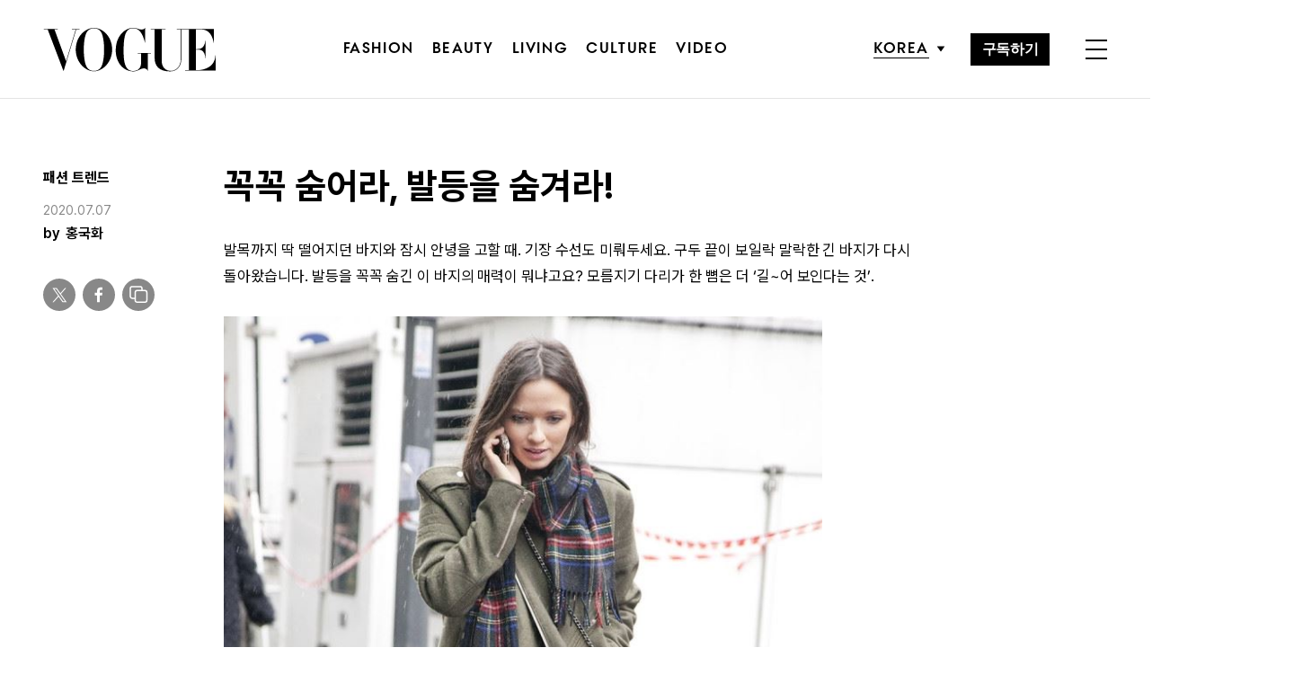

--- FILE ---
content_type: text/html; charset=utf-8
request_url: https://www.google.com/recaptcha/api2/aframe
body_size: 183
content:
<!DOCTYPE HTML><html><head><meta http-equiv="content-type" content="text/html; charset=UTF-8"></head><body><script nonce="-Ca-kOdixCOV1p0MJAWT2A">/** Anti-fraud and anti-abuse applications only. See google.com/recaptcha */ try{var clients={'sodar':'https://pagead2.googlesyndication.com/pagead/sodar?'};window.addEventListener("message",function(a){try{if(a.source===window.parent){var b=JSON.parse(a.data);var c=clients[b['id']];if(c){var d=document.createElement('img');d.src=c+b['params']+'&rc='+(localStorage.getItem("rc::a")?sessionStorage.getItem("rc::b"):"");window.document.body.appendChild(d);sessionStorage.setItem("rc::e",parseInt(sessionStorage.getItem("rc::e")||0)+1);localStorage.setItem("rc::h",'1768526294750');}}}catch(b){}});window.parent.postMessage("_grecaptcha_ready", "*");}catch(b){}</script></body></html>

--- FILE ---
content_type: application/javascript
request_url: https://www.vogue.co.kr/wp-content/themes/vogue/assets/js/extend.a.js?ver=6.1.1
body_size: 4196
content:
jQuery(document).ready(function(){	
	//TABS FUNCTION
	jQuery("ul.tabs").wrap("<div class=\"tabs-wrap\">");
	jQuery(".tabs-wrap").prepend("<button class=\"btn-open\">선택</button>");

	jQuery(".btn-open").text( jQuery("ul.tabs li.active").text() );
	jQuery.each( jQuery("ul.tabs li.active"), function() {
		var object_id = jQuery(this).data("tab");
		jQuery("#"+object_id).addClass("active");
	});

	jQuery(".tabs-wrap .btn-open").click(function() {
		jQuery(this).closest(".tabs-wrap").toggleClass("active");
	});

	jQuery("ul.tabs li").click(function(){
		var object_id = jQuery(this).attr("data-tab");
		//모바일 대응
		jQuery(this).closest(".tabs-wrap").toggleClass("active");
		jQuery(this).closest(".tabs-wrap").find(".btn-open").text( jQuery(this).text() );
		//hash change
		location.hash = object_id;
	});
	
	//exists hash
	if( jQuery("ul.tabs").length && location.hash ) {
		var hash = location.hash;
		hash = hash.replace("#", "");			
		jQuery('*[data-tab="'+hash+'"]').closest("ul.tabs").find("li").removeClass("active");
		jQuery("#"+hash).closest(".tab-contents").find(".tab-content").removeClass("active");
		jQuery("ul.tabs li[data-tab="+hash+"]").addClass("active");
		jQuery("#"+hash).addClass("active");
		var tab_text = jQuery("ul.tabs li[data-tab="+hash+"]").text();
		jQuery("ul.tabs li[data-tab="+hash+"]").closest(".tabs-wrap").find(".btn-open").text(tab_text);
	}

	//hash change event
	jQuery(window).on('hashchange', function() {
		if( jQuery("ul.tabs").length && location.hash ) {
			var hash = location.hash;
			hash = hash.replace("#", "");			
			jQuery('*[data-tab="'+hash+'"]').closest("ul.tabs").find("li").removeClass("active");
			jQuery("#"+hash).closest(".tab-contents").find(".tab-content").removeClass("active");
			jQuery("ul.tabs li[data-tab="+hash+"]").addClass("active");
			jQuery("#"+hash).addClass("active");
			var tab_text = jQuery("ul.tabs li[data-tab="+hash+"]").text();
			jQuery("ul.tabs li[data-tab="+hash+"]").closest(".tabs-wrap").find(".btn-open").text(tab_text);
		}
	});

	jQuery(".onlyNumber").keyup(function(event){
		jQuery(this).val( onlyNumber(jQuery(this).val()) );
	});
})

function emailcheck(strValue) {
	var regExp = /[0-9a-zA-Z][_0-9a-zA-Z-]*@[_0-9a-zA-Z-]+(\.[_0-9a-zA-Z-]+){1,2}$/;
	if(strValue.lenght == 0) return false;
	if (!strValue.match(regExp)) return false;
	return true;
}

function onlyNumber(inputVal) {
	var returnVal;
	returnVal = inputVal.replace(/[^0-9]/gi,'')
	return returnVal;		
}

function getBaseName(path) {
	var filename = path.replace(/^.*\\/, "");
	return filename;
}

    function execDaumPostcode(postcode, address1, address2) {
        new daum.Postcode({
            oncomplete: function(data) {
                var fullAddr = ''; // 최종 주소 변수
                var extraAddr = ''; // 조합형 주소 변수
                if (data.userSelectedType === 'R') { // 사용자가 도로명 주소를 선택했을 경우
                    fullAddr = data.roadAddress;
                } else { // 사용자가 지번 주소를 선택했을 경우(J)
                    fullAddr = data.jibunAddress;
                }
                if(data.userSelectedType === 'R'){
                    //법정동명이 있을 경우 추가한다.
                    if(data.bname !== ''){
                        extraAddr += data.bname;
                    }
                    // 건물명이 있을 경우 추가한다.
                    if(data.buildingName !== ''){
                        extraAddr += (extraAddr !== '' ? ', ' + data.buildingName : data.buildingName);
                    }
                    // 조합형주소의 유무에 따라 양쪽에 괄호를 추가하여 최종 주소를 만든다.
                    fullAddr += (extraAddr !== '' ? ' ('+ extraAddr +')' : '');
                }
                document.getElementById( postcode ).value = data.zonecode; //5자리 새우편번호 사용
                document.getElementById( address1 ).value = fullAddr;
                document.getElementById( address2 ).focus();
            }
        }).open();
    }

--- FILE ---
content_type: application/javascript; charset=utf-8
request_url: https://fundingchoicesmessages.google.com/f/AGSKWxXB5GF1OrnBtIqnz9UE2y_TPxplVkr5CrDo8BVfczXGbCrYQYYD45VpxVA0TfsOjWgsOBYmbLkXloTDeVMPRxaaPGpLEXXgOQPPiGWHinOXCQJlfK9jjS9it9gPvtaS3ByNN4OMD1ujobfSoOUECsbON_g--1DfXsWE_Gm3yNnnHPZ63L2xC0NKCZgQ/__inlineads./images/vghd/showban.asp?/adright._ad_image_
body_size: -1290
content:
window['27b0ce44-eb57-4ed8-a9a9-0dfb004fa586'] = true;